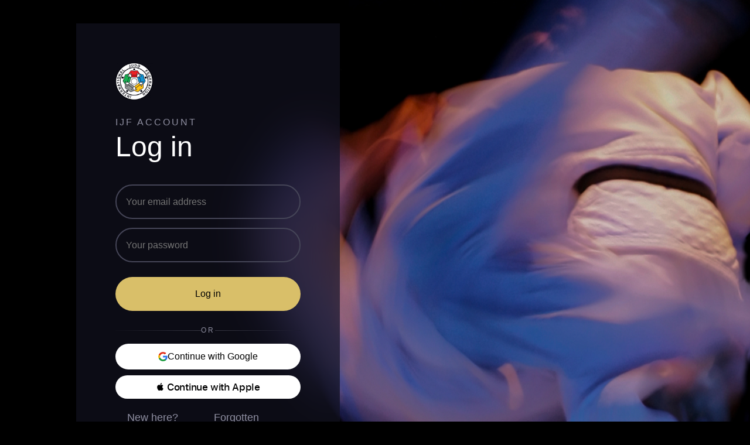

--- FILE ---
content_type: text/html; charset=utf-8
request_url: https://account.ijf.org/Account/Login?backTo=http://www--gcp.ijf.org/country/fra
body_size: 2243
content:


<!DOCTYPE html>
<html>
<head>
    <meta charset="utf-8">
    <meta http-equiv="X-UA-Compatible" content="IE=edge">
    <meta name="viewport" content="width=device-width, initial-scale=1">
    <meta name="theme-color" content="#292745">
    <meta name="google-signin-client_id" content="306777553487-1drhbvikfql2e1fkj3t6ln1ic0d87a35.apps.googleusercontent.com">


    <link rel="stylesheet" href="/css/main.css?v6">
    <link href="https://fonts.cdnfonts.com/css/satoshi" rel="stylesheet">

    <link rel="manifest" href="./assets/manifest.webmanifest">
    <!--<link id="favicon" rel="icon" type="image/x-icon" href="assets/favicon.ico">-->

    <link rel="icon" href="/images/logo_60.png">
    
    <script type="text/javascript" src="https://appleid.cdn-apple.com/appleauth/static/jsapi/appleid/1/en_US/appleid.auth.js"></script>

    <title>IJF Account - Log in</title>
</head>
<body>

    <div class="v2">
        <div class="top">
            
<!-- LOGIN FORM v2 -->
<div class="top__left">
    <div class="logo">
        <img src="/images/ijf-icon.png" alt="" />
    </div>
    <div class="title-1 letter-3px">IJF ACCOUNT</div>
    <div class="title-2">Log in</div>

    <div class="s-40"></div>

    <form method="POST" class="space-y-6">
        <input type="hidden" id="AntiForgeryForFb" name="AntiForgeryForFb" value="BEo1u8ZcgUeCEp9Gviwmw" />
        <input id="email" autocomplete="email" type="text" class="text-input" placeholder="Your email address" data-val="true" data-val-required="E-mail is required." name="Username" value="" />
        <div class="validation-text"><span class="field-validation-valid" data-valmsg-for="Username" data-valmsg-replace="true"></span></div>

        <div class="s-10"></div>

        <input id="password" autocomplete="current-password" type="password" class="text-input" placeholder="Your password" data-val="true" data-val-required="Enter password." name="Password" />
        <div class="validation-text"><span class="field-validation-valid" data-valmsg-for="Password" data-valmsg-replace="true"></span></div>


        <div class="s-20"></div>
        <button class="button button--gold">
            Log in
        </button>
        <div class="s-10"></div>
    <input name="__RequestVerificationToken" type="hidden" value="CfDJ8KTeBxkR1uNKkDlEexNsyxwJqjSOU624P9SKV5pxAInC21nlmyLyIv4zDVCaCrmljsJ_hww1VI6vxH0UZbSwqBWP5Zskg5nBiV1dfKkGIejXbNGeAwdNp783DLcwpXnO2wuDOwRhhaVsG4va3t1zgLQ" /></form>
    
    <div class="divider-text">
        <div class="divider-text__left-line"></div>
        <div class="divider-text__text">
            OR
        </div>
        <div class="divider-text__right-line"></div>
    </div>

    <button href="javascript:void(0)" id="google-signin" class="button button--google ">
        <div class="button__icon">
            <img src="/images/ico-google.png" alt="">
        </div>
        Continue with Google
    </button>
    
    <div class="s-10"></div>
   
    <div id="appleid-signin" data-color="white" data-border="false" data-border-radius="50" data-mode="center-align" data-height="40" data-logo-size="small" data-type="continue"  style="cursor: pointer">
    </div>


    <div class="s-20"></div>

    <div class="split-2 ml-20px">
        <div>
            <div class="title-4">New here?</div>
            <div class="s-10"></div>
            <a class="title-3" href="/Account/Register?backTo=http%3A%2F%2Fwww--gcp.ijf.org%2Fcountry%2Ffra">Register →</a>
        </div>
        <div>
            <div class="title-4">Forgotten password?</div>
            <div class="s-10"></div>
            <a class="title-3" href="/Account/ForgotPassword">Manage →</a>
        </div>
    </div>

</div>
<div class="top__right">
    

</div>

<script src="https://apis.google.com/js/platform.js?onload=onLoadCallback" async defer></script>
<script>
    function onLoadCallback() {
        let signButton = document.getElementById("google-signin");
        if (!signButton) {
            console.log("TUKI");
            return;
        }

        gapi.load('auth2', function () {
            let auth2 = gapi.auth2.init();
            auth2.attachClickHandler('google-signin', {},
                function (googleUser) {
                    onSuccess(googleUser);
                }, function (error) {
                    onFailure(JSON.stringify(error, undefined, 2));
                });

        });

        function onSuccess(googleUser) {
            var id_token = googleUser.getAuthResponse().id_token;

            var xhr = new XMLHttpRequest();
            xhr.open('POST', "/Account/LoginGoogle");
            xhr.setRequestHeader('Content-Type', 'application/x-www-form-urlencoded');
            xhr.onload = function () {
                window.location.replace(xhr.responseText);
            };
            xhr.send('IdToken=' + id_token);
        }

        function onFailure(error) {
            console.log(error);
        }

        AppleID.auth.init({
            clientId: 'org.ijf.tv.signin',
            scope : 'name email',
            redirectURI : "https://account.ijf.org/Account/LoginApple",
            usePopup : false
        });

    }
</script>
        </div>
        <div class="middle">
            <div class="middle__title1">One account, many possibilities</div>
            <div class="s-20"></div>
            <div class="itemlist-container">
                <div class="itemlist-grid products-list">
                </div>
            </div>
            <div class="s-30"></div>
            <div class="middle__title2">Our partners</div>
            <div class="s-20"></div>
            <div class="itemlist-container">
                <div class="itemlist-grid itemlist-grid--sponsors sponsors-list">
                </div>
            </div>
        </div>
        <div class="bottom">
            <div class="bottom__left">
                <img src="/images/ijf-icon.png" alt="">
                <div class="bottom__copyright">
                    © 2007-2025<br />
                    International Judo Federation<br />
                    All rights reserved
                </div>
            </div>
            <div class="bottom__right">
                <table>
                    <tr>
                        <td><a href="https://www.ijf.org/cookies" target="_blank">Cookie settings</a></td>
                        <td><a href="https://www.ijf.org/page/legal" target="_blank">Terms & Condititons</a></td>
                    </tr>
                    <tr>
                        <td><a href="https://www.ijf.org/page/legal" target="_blank">Privacy policy</a></td>
                        <td><a href="#" target="_blank">How to use judo tv</a></td>
                    </tr>
                </table>
            </div>
        </div>
    </div>




    <script>
        function onLoad() {
            let $bi = document.getElementsByClassName("bottom-info__hide");

            if ($bi.length) {
                document.getElementsByClassName("bottom-info__hide")[0].addEventListener("click", function () {
                    document.getElementsByClassName("bottom-info")[0].style = "display: none;";
                });
            }
        }
        onLoad();
    </script>

    <script src="/js/Notifications.js?v=cMQJZUApzAGr4u-69tRy1USEuNvjaf_8elvve09MXcI"></script>
    <script src="/js/MobileMenu.js?v=O-6LyoIvNKhNvlZOM58oc4IejLuRJJt7Pk_WnZCeCeo"></script>
    <script src="/js/InitDropdowns.js?v=fRyqQhrs1JBJOmAZlnlgNSnoC7eCIHeEj7haLxacHNI"></script>
    <script src="/js/slidingsponsors.js?v=0PFUCgfsuRARzt-4QG4Vrspj8LkREa057yh3LDAX48g"></script>

    <script src="/js/ijfProductsV2.js"></script>
    <script src="/js/ijfSponsorsV2.js"></script>
    
    <script src="/js/mithril.js"></script>


</body>
</html>

--- FILE ---
content_type: text/javascript
request_url: https://account.ijf.org/js/mithril.js
body_size: 21010
content:
;(function() {
"use strict"
function Vnode(tag, key, attrs0, children0, text, dom) {
	return {tag: tag, key: key, attrs: attrs0, children: children0, text: text, dom: dom, domSize: undefined, state: undefined, events: undefined, instance: undefined}
}
Vnode.normalize = function(node) {
	if (Array.isArray(node)) return Vnode("[", undefined, undefined, Vnode.normalizeChildren(node), undefined, undefined)
	if (node == null || typeof node === "boolean") return null
	if (typeof node === "object") return node
	return Vnode("#", undefined, undefined, String(node), undefined, undefined)
}
Vnode.normalizeChildren = function(input) {
	var children0 = []
	if (input.length) {
		var isKeyed = input[0] != null && input[0].key != null
		// Note: this is a *very* perf-sensitive check.
		// Fun fact: merging the loop like this is somehow faster than splitting
		// it, noticeably so.
		for (var i = 1; i < input.length; i++) {
			if ((input[i] != null && input[i].key != null) !== isKeyed) {
				throw new TypeError("Vnodes must either always have keys or never have keys!")
			}
		}
		for (var i = 0; i < input.length; i++) {
			children0[i] = Vnode.normalize(input[i])
		}
	}
	return children0
}
// Call via `hyperscriptVnode0.apply(startOffset, arguments)`
//
// The reason I do it this way, forwarding the arguments and passing the start
// offset in `this`, is so I don't have to create a temporary array in a
// performance-critical path.
//
// In native ES6, I'd instead add a final `...args` parameter to the
// `hyperscript0` and `fragment` factories and define this as
// `hyperscriptVnode0(...args)`, since modern engines do optimize that away. But
// ES5 (what Mithril requires thanks to IE support) doesn't give me that luxury,
// and engines aren't nearly intelligent enough to do either of these:
//
// 1. Elide the allocation for `[].slice.call(arguments, 1)` when it's passed to
//    another function only to be indexed.
// 2. Elide an `arguments` allocation when it's passed to any function other
//    than `Function.prototype.apply` or `Reflect.apply`.
//
// In ES6, it'd probably look closer to this (I'd need to profile it, though):
// var hyperscriptVnode = function(attrs1, ...children1) {
//     if (attrs1 == null || typeof attrs1 === "object" && attrs1.tag == null && !Array.isArray(attrs1)) {
//         if (children1.length === 1 && Array.isArray(children1[0])) children1 = children1[0]
//     } else {
//         children1 = children1.length === 0 && Array.isArray(attrs1) ? attrs1 : [attrs1, ...children1]
//         attrs1 = undefined
//     }
//
//     if (attrs1 == null) attrs1 = {}
//     return Vnode("", attrs1.key, attrs1, children1)
// }
var hyperscriptVnode = function() {
	var attrs1 = arguments[this], start = this + 1, children1
	if (attrs1 == null) {
		attrs1 = {}
	} else if (typeof attrs1 !== "object" || attrs1.tag != null || Array.isArray(attrs1)) {
		attrs1 = {}
		start = this
	}
	if (arguments.length === start + 1) {
		children1 = arguments[start]
		if (!Array.isArray(children1)) children1 = [children1]
	} else {
		children1 = []
		while (start < arguments.length) children1.push(arguments[start++])
	}
	return Vnode("", attrs1.key, attrs1, children1)
}
var selectorParser = /(?:(^|#|\.)([^#\.\[\]]+))|(\[(.+?)(?:\s*=\s*("|'|)((?:\\["'\]]|.)*?)\5)?\])/g
var selectorCache = {}
var hasOwn = {}.hasOwnProperty
function isEmpty(object) {
	for (var key in object) if (hasOwn.call(object, key)) return false
	return true
}
function compileSelector(selector) {
	var match, tag = "div", classes = [], attrs = {}
	while (match = selectorParser.exec(selector)) {
		var type = match[1], value = match[2]
		if (type === "" && value !== "") tag = value
		else if (type === "#") attrs.id = value
		else if (type === ".") classes.push(value)
		else if (match[3][0] === "[") {
			var attrValue = match[6]
			if (attrValue) attrValue = attrValue.replace(/\\(["'])/g, "$1").replace(/\\\\/g, "\\")
			if (match[4] === "class") classes.push(attrValue)
			else attrs[match[4]] = attrValue === "" ? attrValue : attrValue || true
		}
	}
	if (classes.length > 0) attrs.className = classes.join(" ")
	return selectorCache[selector] = {tag: tag, attrs: attrs}
}
function execSelector(state, vnode) {
	var attrs = vnode.attrs
	var children = Vnode.normalizeChildren(vnode.children)
	var hasClass = hasOwn.call(attrs, "class")
	var className = hasClass ? attrs.class : attrs.className
	vnode.tag = state.tag
	vnode.attrs = null
	vnode.children = undefined
	if (!isEmpty(state.attrs) && !isEmpty(attrs)) {
		var newAttrs = {}
		for (var key in attrs) {
			if (hasOwn.call(attrs, key)) newAttrs[key] = attrs[key]
		}
		attrs = newAttrs
	}
	for (var key in state.attrs) {
		if (hasOwn.call(state.attrs, key) && key !== "className" && !hasOwn.call(attrs, key)){
			attrs[key] = state.attrs[key]
		}
	}
	if (className != null || state.attrs.className != null) attrs.className =
		className != null
			? state.attrs.className != null
				? String(state.attrs.className) + " " + String(className)
				: className
			: state.attrs.className != null
				? state.attrs.className
				: null
	if (hasClass) attrs.class = null
	for (var key in attrs) {
		if (hasOwn.call(attrs, key) && key !== "key") {
			vnode.attrs = attrs
			break
		}
	}
	if (Array.isArray(children) && children.length === 1 && children[0] != null && children[0].tag === "#") {
		vnode.text = children[0].children
	} else {
		vnode.children = children
	}
	return vnode
}
function hyperscript(selector) {
	if (selector == null || typeof selector !== "string" && typeof selector !== "function" && typeof selector.view !== "function") {
		throw Error("The selector must be either a string or a component.");
	}
	var vnode = hyperscriptVnode.apply(1, arguments)
	if (typeof selector === "string") {
		vnode.children = Vnode.normalizeChildren(vnode.children)
		if (selector !== "[") return execSelector(selectorCache[selector] || compileSelector(selector), vnode)
	}
	vnode.tag = selector
	return vnode
}
hyperscript.trust = function(html) {
	if (html == null) html = ""
	return Vnode("<", undefined, undefined, html, undefined, undefined)
}
hyperscript.fragment = function() {
	var vnode2 = hyperscriptVnode.apply(0, arguments)
	vnode2.tag = "["
	vnode2.children = Vnode.normalizeChildren(vnode2.children)
	return vnode2
}
/** @constructor */
var PromisePolyfill = function(executor) {
	if (!(this instanceof PromisePolyfill)) throw new Error("Promise must be called with `new`")
	if (typeof executor !== "function") throw new TypeError("executor must be a function")
	var self = this, resolvers = [], rejectors = [], resolveCurrent = handler(resolvers, true), rejectCurrent = handler(rejectors, false)
	var instance = self._instance = {resolvers: resolvers, rejectors: rejectors}
	var callAsync = typeof setImmediate === "function" ? setImmediate : setTimeout
	function handler(list, shouldAbsorb) {
		return function execute(value) {
			var then
			try {
				if (shouldAbsorb && value != null && (typeof value === "object" || typeof value === "function") && typeof (then = value.then) === "function") {
					if (value === self) throw new TypeError("Promise can't be resolved w/ itself")
					executeOnce(then.bind(value))
				}
				else {
					callAsync(function() {
						if (!shouldAbsorb && list.length === 0) console.error("Possible unhandled promise rejection:", value)
						for (var i = 0; i < list.length; i++) list[i](value)
						resolvers.length = 0, rejectors.length = 0
						instance.state = shouldAbsorb
						instance.retry = function() {execute(value)}
					})
				}
			}
			catch (e) {
				rejectCurrent(e)
			}
		}
	}
	function executeOnce(then) {
		var runs = 0
		function run(fn) {
			return function(value) {
				if (runs++ > 0) return
				fn(value)
			}
		}
		var onerror = run(rejectCurrent)
		try {then(run(resolveCurrent), onerror)} catch (e) {onerror(e)}
	}
	executeOnce(executor)
}
PromisePolyfill.prototype.then = function(onFulfilled, onRejection) {
	var self = this, instance = self._instance
	function handle(callback, list, next, state) {
		list.push(function(value) {
			if (typeof callback !== "function") next(value)
			else try {resolveNext(callback(value))} catch (e) {if (rejectNext) rejectNext(e)}
		})
		if (typeof instance.retry === "function" && state === instance.state) instance.retry()
	}
	var resolveNext, rejectNext
	var promise = new PromisePolyfill(function(resolve, reject) {resolveNext = resolve, rejectNext = reject})
	handle(onFulfilled, instance.resolvers, resolveNext, true), handle(onRejection, instance.rejectors, rejectNext, false)
	return promise
}
PromisePolyfill.prototype.catch = function(onRejection) {
	return this.then(null, onRejection)
}
PromisePolyfill.prototype.finally = function(callback) {
	return this.then(
		function(value) {
			return PromisePolyfill.resolve(callback()).then(function() {
				return value
			})
		},
		function(reason) {
			return PromisePolyfill.resolve(callback()).then(function() {
				return PromisePolyfill.reject(reason);
			})
		}
	)
}
PromisePolyfill.resolve = function(value) {
	if (value instanceof PromisePolyfill) return value
	return new PromisePolyfill(function(resolve) {resolve(value)})
}
PromisePolyfill.reject = function(value) {
	return new PromisePolyfill(function(resolve, reject) {reject(value)})
}
PromisePolyfill.all = function(list) {
	return new PromisePolyfill(function(resolve, reject) {
		var total = list.length, count = 0, values = []
		if (list.length === 0) resolve([])
		else for (var i = 0; i < list.length; i++) {
			(function(i) {
				function consume(value) {
					count++
					values[i] = value
					if (count === total) resolve(values)
				}
				if (list[i] != null && (typeof list[i] === "object" || typeof list[i] === "function") && typeof list[i].then === "function") {
					list[i].then(consume, reject)
				}
				else consume(list[i])
			})(i)
		}
	})
}
PromisePolyfill.race = function(list) {
	return new PromisePolyfill(function(resolve, reject) {
		for (var i = 0; i < list.length; i++) {
			list[i].then(resolve, reject)
		}
	})
}
if (typeof window !== "undefined") {
	if (typeof window.Promise === "undefined") {
		window.Promise = PromisePolyfill
	} else if (!window.Promise.prototype.finally) {
		window.Promise.prototype.finally = PromisePolyfill.prototype.finally
	}
	var PromisePolyfill = window.Promise
} else if (typeof global !== "undefined") {
	if (typeof global.Promise === "undefined") {
		global.Promise = PromisePolyfill
	} else if (!global.Promise.prototype.finally) {
		global.Promise.prototype.finally = PromisePolyfill.prototype.finally
	}
	var PromisePolyfill = global.Promise
} else {
}
var _12 = function($window) {
	var $doc = $window && $window.document
	var currentRedraw
	var nameSpace = {
		svg: "http://www.w3.org/2000/svg",
		math: "http://www.w3.org/1998/Math/MathML"
	}
	function getNameSpace(vnode3) {
		return vnode3.attrs && vnode3.attrs.xmlns || nameSpace[vnode3.tag]
	}
	//sanity check to discourage people from doing `vnode3.state = ...`
	function checkState(vnode3, original) {
		if (vnode3.state !== original) throw new Error("`vnode.state` must not be modified")
	}
	//Note: the hook is passed as the `this` argument to allow proxying the
	//arguments without requiring a full array allocation to do so. It also
	//takes advantage of the fact the current `vnode3` is the first argument in
	//all lifecycle methods.
	function callHook(vnode3) {
		var original = vnode3.state
		try {
			return this.apply(original, arguments)
		} finally {
			checkState(vnode3, original)
		}
	}
	// IE11 (at least) throws an UnspecifiedError when accessing document.activeElement when
	// inside an iframe. Catch and swallow this error, and heavy-handidly return null.
	function activeElement() {
		try {
			return $doc.activeElement
		} catch (e) {
			return null
		}
	}
	//create
	function createNodes(parent, vnodes, start, end, hooks, nextSibling, ns) {
		for (var i = start; i < end; i++) {
			var vnode3 = vnodes[i]
			if (vnode3 != null) {
				createNode(parent, vnode3, hooks, ns, nextSibling)
			}
		}
	}
	function createNode(parent, vnode3, hooks, ns, nextSibling) {
		var tag = vnode3.tag
		if (typeof tag === "string") {
			vnode3.state = {}
			if (vnode3.attrs != null) initLifecycle(vnode3.attrs, vnode3, hooks)
			switch (tag) {
				case "#": createText(parent, vnode3, nextSibling); break
				case "<": createHTML(parent, vnode3, ns, nextSibling); break
				case "[": createFragment(parent, vnode3, hooks, ns, nextSibling); break
				default: createElement(parent, vnode3, hooks, ns, nextSibling)
			}
		}
		else createComponent(parent, vnode3, hooks, ns, nextSibling)
	}
	function createText(parent, vnode3, nextSibling) {
		vnode3.dom = $doc.createTextNode(vnode3.children)
		insertNode(parent, vnode3.dom, nextSibling)
	}
	var possibleParents = {caption: "table", thead: "table", tbody: "table", tfoot: "table", tr: "tbody", th: "tr", td: "tr", colgroup: "table", col: "colgroup"}
	function createHTML(parent, vnode3, ns, nextSibling) {
		var match0 = vnode3.children.match(/^\s*?<(\w+)/im) || []
		// not using the proper parent makes the child element(s) vanish.
		//     var div = document.createElement("div")
		//     div.innerHTML = "<td>i</td><td>j</td>"
		//     console.log(div.innerHTML)
		// --> "ij", no <td> in sight.
		var temp = $doc.createElement(possibleParents[match0[1]] || "div")
		if (ns === "http://www.w3.org/2000/svg") {
			temp.innerHTML = "<svg xmlns=\"http://www.w3.org/2000/svg\">" + vnode3.children + "</svg>"
			temp = temp.firstChild
		} else {
			temp.innerHTML = vnode3.children
		}
		vnode3.dom = temp.firstChild
		vnode3.domSize = temp.childNodes.length
		// Capture nodes to remove, so we don't confuse them.
		vnode3.instance = []
		var fragment = $doc.createDocumentFragment()
		var child
		while (child = temp.firstChild) {
			vnode3.instance.push(child)
			fragment.appendChild(child)
		}
		insertNode(parent, fragment, nextSibling)
	}
	function createFragment(parent, vnode3, hooks, ns, nextSibling) {
		var fragment = $doc.createDocumentFragment()
		if (vnode3.children != null) {
			var children3 = vnode3.children
			createNodes(fragment, children3, 0, children3.length, hooks, null, ns)
		}
		vnode3.dom = fragment.firstChild
		vnode3.domSize = fragment.childNodes.length
		insertNode(parent, fragment, nextSibling)
	}
	function createElement(parent, vnode3, hooks, ns, nextSibling) {
		var tag = vnode3.tag
		var attrs2 = vnode3.attrs
		var is = attrs2 && attrs2.is
		ns = getNameSpace(vnode3) || ns
		var element = ns ?
			is ? $doc.createElementNS(ns, tag, {is: is}) : $doc.createElementNS(ns, tag) :
			is ? $doc.createElement(tag, {is: is}) : $doc.createElement(tag)
		vnode3.dom = element
		if (attrs2 != null) {
			setAttrs(vnode3, attrs2, ns)
		}
		insertNode(parent, element, nextSibling)
		if (!maybeSetContentEditable(vnode3)) {
			if (vnode3.text != null) {
				if (vnode3.text !== "") element.textContent = vnode3.text
				else vnode3.children = [Vnode("#", undefined, undefined, vnode3.text, undefined, undefined)]
			}
			if (vnode3.children != null) {
				var children3 = vnode3.children
				createNodes(element, children3, 0, children3.length, hooks, null, ns)
				if (vnode3.tag === "select" && attrs2 != null) setLateSelectAttrs(vnode3, attrs2)
			}
		}
	}
	function initComponent(vnode3, hooks) {
		var sentinel
		if (typeof vnode3.tag.view === "function") {
			vnode3.state = Object.create(vnode3.tag)
			sentinel = vnode3.state.view
			if (sentinel.$$reentrantLock$$ != null) return
			sentinel.$$reentrantLock$$ = true
		} else {
			vnode3.state = void 0
			sentinel = vnode3.tag
			if (sentinel.$$reentrantLock$$ != null) return
			sentinel.$$reentrantLock$$ = true
			vnode3.state = (vnode3.tag.prototype != null && typeof vnode3.tag.prototype.view === "function") ? new vnode3.tag(vnode3) : vnode3.tag(vnode3)
		}
		initLifecycle(vnode3.state, vnode3, hooks)
		if (vnode3.attrs != null) initLifecycle(vnode3.attrs, vnode3, hooks)
		vnode3.instance = Vnode.normalize(callHook.call(vnode3.state.view, vnode3))
		if (vnode3.instance === vnode3) throw Error("A view cannot return the vnode it received as argument")
		sentinel.$$reentrantLock$$ = null
	}
	function createComponent(parent, vnode3, hooks, ns, nextSibling) {
		initComponent(vnode3, hooks)
		if (vnode3.instance != null) {
			createNode(parent, vnode3.instance, hooks, ns, nextSibling)
			vnode3.dom = vnode3.instance.dom
			vnode3.domSize = vnode3.dom != null ? vnode3.instance.domSize : 0
		}
		else {
			vnode3.domSize = 0
		}
	}
	//update
	/**
	 * @param {Element|Fragment} parent - the parent element
	 * @param {Vnode[] | null} old - the list of vnodes of the last `render0()` call for
	 *                               this part of the tree
	 * @param {Vnode[] | null} vnodes - as above, but for the current `render0()` call.
	 * @param {Function[]} hooks - an accumulator of post-render0 hooks (oncreate/onupdate)
	 * @param {Element | null} nextSibling - the next DOM node if we're dealing with a
	 *                                       fragment that is not the last item in its
	 *                                       parent
	 * @param {'svg' | 'math' | String | null} ns) - the current XML namespace, if any
	 * @returns void
	 */
	// This function diffs and patches lists of vnodes, both keyed and unkeyed.
	//
	// We will:
	//
	// 1. describe its general structure
	// 2. focus on the diff algorithm optimizations
	// 3. discuss DOM node operations.
	// ## Overview:
	//
	// The updateNodes() function:
	// - deals with trivial cases
	// - determines whether the lists are keyed or unkeyed based on the first non-null node
	//   of each list.
	// - diffs them and patches the DOM if needed (that's the brunt of the code)
	// - manages the leftovers: after diffing, are there:
	//   - old nodes left to remove?
	// 	 - new nodes to insert?
	// 	 deal with them!
	//
	// The lists are only iterated over once, with an exception for the nodes in `old` that
	// are visited in the fourth part of the diff and in the `removeNodes` loop.
	// ## Diffing
	//
	// Reading https://github.com/localvoid/ivi/blob/ddc09d06abaef45248e6133f7040d00d3c6be853/packages/ivi/src/vdom/implementation.ts#L617-L837
	// may be good for context on longest increasing subsequence-based logic for moving nodes.
	//
	// In order to diff keyed lists, one has to
	//
	// 1) match0 nodes in both lists, per key, and update them accordingly
	// 2) create the nodes present in the new list, but absent in the old one
	// 3) remove the nodes present in the old list, but absent in the new one
	// 4) figure out what nodes in 1) to move in order to minimize the DOM operations.
	//
	// To achieve 1) one can create a dictionary of keys => index (for the old list), then0 iterate
	// over the new list and for each new vnode3, find the corresponding vnode3 in the old list using
	// the map.
	// 2) is achieved in the same step: if a new node has no corresponding entry in the map, it is new
	// and must be created.
	// For the removals, we actually remove the nodes that have been updated from the old list.
	// The nodes that remain in that list after 1) and 2) have been performed can be safely removed.
	// The fourth step is a bit more complex and relies on the longest increasing subsequence (LIS)
	// algorithm.
	//
	// the longest increasing subsequence is the list of nodes that can remain in place. Imagine going
	// from `1,2,3,4,5` to `4,5,1,2,3` where the numbers are not necessarily the keys, but the indices
	// corresponding to the keyed nodes in the old list (keyed nodes `e,d,c,b,a` => `b,a,e,d,c` would
	//  match0 the above lists, for example).
	//
	// In there are two increasing subsequences: `4,5` and `1,2,3`, the latter being the longest. We
	// can update those nodes without moving them, and only call `insertNode` on `4` and `5`.
	//
	// @localvoid adapted the algo to also support node deletions and insertions (the `lis` is actually
	// the longest increasing subsequence *of old nodes still present in the new list*).
	//
	// It is a general algorithm that is fireproof in all circumstances, but it requires the allocation
	// and the construction of a `key => oldIndex` map, and three arrays (one with `newIndex => oldIndex`,
	// the `LIS` and a temporary one to create the LIS).
	//
	// So we cheat where we can: if the tails of the lists are identical, they are guaranteed to be part of
	// the LIS and can be updated without moving them.
	//
	// If two nodes are swapped, they are guaranteed not to be part of the LIS, and must be moved (with
	// the exception of the last node if the list is fully reversed).
	//
	// ## Finding the next sibling.
	//
	// `updateNode()` and `createNode()` expect a nextSibling parameter to perform DOM operations.
	// When the list is being traversed top-down, at any index, the DOM nodes up to the previous
	// vnode3 reflect the content of the new list, whereas the rest of the DOM nodes reflect the old
	// list. The next sibling must be looked for in the old list using `getNextSibling(... oldStart + 1 ...)`.
	//
	// In the other scenarios (swaps, upwards traversal, map-based diff),
	// the new vnodes list is traversed upwards. The DOM nodes at the bottom of the list reflect the
	// bottom part of the new vnodes list, and we can use the `v.dom`  value of the previous node
	// as the next sibling (cached in the `nextSibling` variable).
	// ## DOM node moves
	//
	// In most scenarios `updateNode()` and `createNode()` perform the DOM operations. However,
	// this is not the case if the node moved (second and fourth part of the diff algo). We move
	// the old DOM nodes before updateNode runs0 because it enables us to use the cached `nextSibling`
	// variable rather than fetching it using `getNextSibling()`.
	//
	// The fourth part of the diff currently inserts nodes unconditionally, leading to issues
	// like #1791 and #1999. We need to be smarter about those situations where adjascent old
	// nodes remain together in the new list in a way that isn't covered by parts one and
	// three of the diff algo.
	function updateNodes(parent, old, vnodes, hooks, nextSibling, ns) {
		if (old === vnodes || old == null && vnodes == null) return
		else if (old == null || old.length === 0) createNodes(parent, vnodes, 0, vnodes.length, hooks, nextSibling, ns)
		else if (vnodes == null || vnodes.length === 0) removeNodes(parent, old, 0, old.length)
		else {
			var isOldKeyed = old[0] != null && old[0].key != null
			var isKeyed0 = vnodes[0] != null && vnodes[0].key != null
			var start = 0, oldStart = 0
			if (!isOldKeyed) while (oldStart < old.length && old[oldStart] == null) oldStart++
			if (!isKeyed0) while (start < vnodes.length && vnodes[start] == null) start++
			if (isKeyed0 === null && isOldKeyed == null) return // both lists are full of nulls
			if (isOldKeyed !== isKeyed0) {
				removeNodes(parent, old, oldStart, old.length)
				createNodes(parent, vnodes, start, vnodes.length, hooks, nextSibling, ns)
			} else if (!isKeyed0) {
				// Don't index past the end of either list (causes deopts).
				var commonLength = old.length < vnodes.length ? old.length : vnodes.length
				// Rewind if necessary to the first non-null index on either side.
				// We could alternatively either explicitly create or remove nodes when `start !== oldStart`
				// but that would be optimizing for sparse lists which are more rare than dense ones.
				start = start < oldStart ? start : oldStart
				for (; start < commonLength; start++) {
					o = old[start]
					v = vnodes[start]
					if (o === v || o == null && v == null) continue
					else if (o == null) createNode(parent, v, hooks, ns, getNextSibling(old, start + 1, nextSibling))
					else if (v == null) removeNode(parent, o)
					else updateNode(parent, o, v, hooks, getNextSibling(old, start + 1, nextSibling), ns)
				}
				if (old.length > commonLength) removeNodes(parent, old, start, old.length)
				if (vnodes.length > commonLength) createNodes(parent, vnodes, start, vnodes.length, hooks, nextSibling, ns)
			} else {
				// keyed diff
				var oldEnd = old.length - 1, end = vnodes.length - 1, map, o, v, oe, ve, topSibling
				// bottom-up
				while (oldEnd >= oldStart && end >= start) {
					oe = old[oldEnd]
					ve = vnodes[end]
					if (oe.key !== ve.key) break
					if (oe !== ve) updateNode(parent, oe, ve, hooks, nextSibling, ns)
					if (ve.dom != null) nextSibling = ve.dom
					oldEnd--, end--
				}
				// top-down
				while (oldEnd >= oldStart && end >= start) {
					o = old[oldStart]
					v = vnodes[start]
					if (o.key !== v.key) break
					oldStart++, start++
					if (o !== v) updateNode(parent, o, v, hooks, getNextSibling(old, oldStart, nextSibling), ns)
				}
				// swaps and list reversals
				while (oldEnd >= oldStart && end >= start) {
					if (start === end) break
					if (o.key !== ve.key || oe.key !== v.key) break
					topSibling = getNextSibling(old, oldStart, nextSibling)
					moveNodes(parent, oe, topSibling)
					if (oe !== v) updateNode(parent, oe, v, hooks, topSibling, ns)
					if (++start <= --end) moveNodes(parent, o, nextSibling)
					if (o !== ve) updateNode(parent, o, ve, hooks, nextSibling, ns)
					if (ve.dom != null) nextSibling = ve.dom
					oldStart++; oldEnd--
					oe = old[oldEnd]
					ve = vnodes[end]
					o = old[oldStart]
					v = vnodes[start]
				}
				// bottom up once again
				while (oldEnd >= oldStart && end >= start) {
					if (oe.key !== ve.key) break
					if (oe !== ve) updateNode(parent, oe, ve, hooks, nextSibling, ns)
					if (ve.dom != null) nextSibling = ve.dom
					oldEnd--, end--
					oe = old[oldEnd]
					ve = vnodes[end]
				}
				if (start > end) removeNodes(parent, old, oldStart, oldEnd + 1)
				else if (oldStart > oldEnd) createNodes(parent, vnodes, start, end + 1, hooks, nextSibling, ns)
				else {
					// inspired by ivi https://github.com/ivijs/ivi/ by Boris Kaul
					var originalNextSibling = nextSibling, vnodesLength = end - start + 1, oldIndices = new Array(vnodesLength), li=0, i=0, pos = 2147483647, matched = 0, map, lisIndices
					for (i = 0; i < vnodesLength; i++) oldIndices[i] = -1
					for (i = end; i >= start; i--) {
						if (map == null) map = getKeyMap(old, oldStart, oldEnd + 1)
						ve = vnodes[i]
						var oldIndex = map[ve.key]
						if (oldIndex != null) {
							pos = (oldIndex < pos) ? oldIndex : -1 // becomes -1 if nodes were re-ordered
							oldIndices[i-start] = oldIndex
							oe = old[oldIndex]
							old[oldIndex] = null
							if (oe !== ve) updateNode(parent, oe, ve, hooks, nextSibling, ns)
							if (ve.dom != null) nextSibling = ve.dom
							matched++
						}
					}
					nextSibling = originalNextSibling
					if (matched !== oldEnd - oldStart + 1) removeNodes(parent, old, oldStart, oldEnd + 1)
					if (matched === 0) createNodes(parent, vnodes, start, end + 1, hooks, nextSibling, ns)
					else {
						if (pos === -1) {
							// the indices of the indices of the items that are part of the
							// longest increasing subsequence in the oldIndices list
							lisIndices = makeLisIndices(oldIndices)
							li = lisIndices.length - 1
							for (i = end; i >= start; i--) {
								v = vnodes[i]
								if (oldIndices[i-start] === -1) createNode(parent, v, hooks, ns, nextSibling)
								else {
									if (lisIndices[li] === i - start) li--
									else moveNodes(parent, v, nextSibling)
								}
								if (v.dom != null) nextSibling = vnodes[i].dom
							}
						} else {
							for (i = end; i >= start; i--) {
								v = vnodes[i]
								if (oldIndices[i-start] === -1) createNode(parent, v, hooks, ns, nextSibling)
								if (v.dom != null) nextSibling = vnodes[i].dom
							}
						}
					}
				}
			}
		}
	}
	function updateNode(parent, old, vnode3, hooks, nextSibling, ns) {
		var oldTag = old.tag, tag = vnode3.tag
		if (oldTag === tag) {
			vnode3.state = old.state
			vnode3.events = old.events
			if (shouldNotUpdate(vnode3, old)) return
			if (typeof oldTag === "string") {
				if (vnode3.attrs != null) {
					updateLifecycle(vnode3.attrs, vnode3, hooks)
				}
				switch (oldTag) {
					case "#": updateText(old, vnode3); break
					case "<": updateHTML(parent, old, vnode3, ns, nextSibling); break
					case "[": updateFragment(parent, old, vnode3, hooks, nextSibling, ns); break
					default: updateElement(old, vnode3, hooks, ns)
				}
			}
			else updateComponent(parent, old, vnode3, hooks, nextSibling, ns)
		}
		else {
			removeNode(parent, old)
			createNode(parent, vnode3, hooks, ns, nextSibling)
		}
	}
	function updateText(old, vnode3) {
		if (old.children.toString() !== vnode3.children.toString()) {
			old.dom.nodeValue = vnode3.children
		}
		vnode3.dom = old.dom
	}
	function updateHTML(parent, old, vnode3, ns, nextSibling) {
		if (old.children !== vnode3.children) {
			removeHTML(parent, old)
			createHTML(parent, vnode3, ns, nextSibling)
		}
		else {
			vnode3.dom = old.dom
			vnode3.domSize = old.domSize
			vnode3.instance = old.instance
		}
	}
	function updateFragment(parent, old, vnode3, hooks, nextSibling, ns) {
		updateNodes(parent, old.children, vnode3.children, hooks, nextSibling, ns)
		var domSize = 0, children3 = vnode3.children
		vnode3.dom = null
		if (children3 != null) {
			for (var i = 0; i < children3.length; i++) {
				var child = children3[i]
				if (child != null && child.dom != null) {
					if (vnode3.dom == null) vnode3.dom = child.dom
					domSize += child.domSize || 1
				}
			}
			if (domSize !== 1) vnode3.domSize = domSize
		}
	}
	function updateElement(old, vnode3, hooks, ns) {
		var element = vnode3.dom = old.dom
		ns = getNameSpace(vnode3) || ns
		if (vnode3.tag === "textarea") {
			if (vnode3.attrs == null) vnode3.attrs = {}
			if (vnode3.text != null) {
				vnode3.attrs.value = vnode3.text //FIXME handle0 multiple children3
				vnode3.text = undefined
			}
		}
		updateAttrs(vnode3, old.attrs, vnode3.attrs, ns)
		if (!maybeSetContentEditable(vnode3)) {
			if (old.text != null && vnode3.text != null && vnode3.text !== "") {
				if (old.text.toString() !== vnode3.text.toString()) old.dom.firstChild.nodeValue = vnode3.text
			}
			else {
				if (old.text != null) old.children = [Vnode("#", undefined, undefined, old.text, undefined, old.dom.firstChild)]
				if (vnode3.text != null) vnode3.children = [Vnode("#", undefined, undefined, vnode3.text, undefined, undefined)]
				updateNodes(element, old.children, vnode3.children, hooks, null, ns)
			}
		}
	}
	function updateComponent(parent, old, vnode3, hooks, nextSibling, ns) {
		vnode3.instance = Vnode.normalize(callHook.call(vnode3.state.view, vnode3))
		if (vnode3.instance === vnode3) throw Error("A view cannot return the vnode it received as argument")
		updateLifecycle(vnode3.state, vnode3, hooks)
		if (vnode3.attrs != null) updateLifecycle(vnode3.attrs, vnode3, hooks)
		if (vnode3.instance != null) {
			if (old.instance == null) createNode(parent, vnode3.instance, hooks, ns, nextSibling)
			else updateNode(parent, old.instance, vnode3.instance, hooks, nextSibling, ns)
			vnode3.dom = vnode3.instance.dom
			vnode3.domSize = vnode3.instance.domSize
		}
		else if (old.instance != null) {
			removeNode(parent, old.instance)
			vnode3.dom = undefined
			vnode3.domSize = 0
		}
		else {
			vnode3.dom = old.dom
			vnode3.domSize = old.domSize
		}
	}
	function getKeyMap(vnodes, start, end) {
		var map = Object.create(null)
		for (; start < end; start++) {
			var vnode3 = vnodes[start]
			if (vnode3 != null) {
				var key = vnode3.key
				if (key != null) map[key] = start
			}
		}
		return map
	}
	// Lifted from ivi https://github.com/ivijs/ivi/
	// takes a list of unique numbers (-1 is special and can
	// occur multiple times) and returns an array with the indices
	// of the items that are part of the longest increasing
	// subsequece
	var lisTemp = []
	function makeLisIndices(a) {
		var result = [0]
		var u = 0, v = 0, i = 0
		var il = lisTemp.length = a.length
		for (var i = 0; i < il; i++) lisTemp[i] = a[i]
		for (var i = 0; i < il; ++i) {
			if (a[i] === -1) continue
			var j = result[result.length - 1]
			if (a[j] < a[i]) {
				lisTemp[i] = j
				result.push(i)
				continue
			}
			u = 0
			v = result.length - 1
			while (u < v) {
				// Fast integer average without overflow.
				// eslint-disable-next-line no-bitwise
				var c = (u >>> 1) + (v >>> 1) + (u & v & 1)
				if (a[result[c]] < a[i]) {
					u = c + 1
				}
				else {
					v = c
				}
			}
			if (a[i] < a[result[u]]) {
				if (u > 0) lisTemp[i] = result[u - 1]
				result[u] = i
			}
		}
		u = result.length
		v = result[u - 1]
		while (u-- > 0) {
			result[u] = v
			v = lisTemp[v]
		}
		lisTemp.length = 0
		return result
	}
	function getNextSibling(vnodes, i, nextSibling) {
		for (; i < vnodes.length; i++) {
			if (vnodes[i] != null && vnodes[i].dom != null) return vnodes[i].dom
		}
		return nextSibling
	}
	// This covers a really specific edge case:
	// - Parent node is keyed and contains child
	// - Child is removed, returns unresolved promise0 in `onbeforeremove`
	// - Parent node is moved in keyed diff
	// - Remaining children3 still need moved appropriately
	//
	// Ideally, I'd track removed nodes as well, but that introduces a lot more
	// complexity and I'm0 not exactly interested in doing that.
	function moveNodes(parent, vnode3, nextSibling) {
		var frag = $doc.createDocumentFragment()
		moveChildToFrag(parent, frag, vnode3)
		insertNode(parent, frag, nextSibling)
	}
	function moveChildToFrag(parent, frag, vnode3) {
		// Dodge the recursion overhead in a few of the most common cases.
		while (vnode3.dom != null && vnode3.dom.parentNode === parent) {
			if (typeof vnode3.tag !== "string") {
				vnode3 = vnode3.instance
				if (vnode3 != null) continue
			} else if (vnode3.tag === "<") {
				for (var i = 0; i < vnode3.instance.length; i++) {
					frag.appendChild(vnode3.instance[i])
				}
			} else if (vnode3.tag !== "[") {
				// Don't recurse for text nodes *or* elements, just fragments
				frag.appendChild(vnode3.dom)
			} else if (vnode3.children.length === 1) {
				vnode3 = vnode3.children[0]
				if (vnode3 != null) continue
			} else {
				for (var i = 0; i < vnode3.children.length; i++) {
					var child = vnode3.children[i]
					if (child != null) moveChildToFrag(parent, frag, child)
				}
			}
			break
		}
	}
	function insertNode(parent, dom, nextSibling) {
		if (nextSibling != null) parent.insertBefore(dom, nextSibling)
		else parent.appendChild(dom)
	}
	function maybeSetContentEditable(vnode3) {
		if (vnode3.attrs == null || (
			vnode3.attrs.contenteditable == null && // attribute
			vnode3.attrs.contentEditable == null // property
		)) return false
		var children3 = vnode3.children
		if (children3 != null && children3.length === 1 && children3[0].tag === "<") {
			var content = children3[0].children
			if (vnode3.dom.innerHTML !== content) vnode3.dom.innerHTML = content
		}
		else if (vnode3.text != null || children3 != null && children3.length !== 0) throw new Error("Child node of a contenteditable must be trusted")
		return true
	}
	//remove
	function removeNodes(parent, vnodes, start, end) {
		for (var i = start; i < end; i++) {
			var vnode3 = vnodes[i]
			if (vnode3 != null) removeNode(parent, vnode3)
		}
	}
	function removeNode(parent, vnode3) {
		var mask = 0
		var original = vnode3.state
		var stateResult, attrsResult
		if (typeof vnode3.tag !== "string" && typeof vnode3.state.onbeforeremove === "function") {
			var result = callHook.call(vnode3.state.onbeforeremove, vnode3)
			if (result != null && typeof result.then === "function") {
				mask = 1
				stateResult = result
			}
		}
		if (vnode3.attrs && typeof vnode3.attrs.onbeforeremove === "function") {
			var result = callHook.call(vnode3.attrs.onbeforeremove, vnode3)
			if (result != null && typeof result.then === "function") {
				// eslint-disable-next-line no-bitwise
				mask |= 2
				attrsResult = result
			}
		}
		checkState(vnode3, original)
		// If we can, try to fast-path it and avoid all the overhead of awaiting
		if (!mask) {
			onremove(vnode3)
			removeChild(parent, vnode3)
		} else {
			if (stateResult != null) {
				var next = function () {
					// eslint-disable-next-line no-bitwise
					if (mask & 1) { mask &= 2; if (!mask) reallyRemove() }
				}
				stateResult.then(next, next)
			}
			if (attrsResult != null) {
				var next = function () {
					// eslint-disable-next-line no-bitwise
					if (mask & 2) { mask &= 1; if (!mask) reallyRemove() }
				}
				attrsResult.then(next, next)
			}
		}
		function reallyRemove() {
			checkState(vnode3, original)
			onremove(vnode3)
			removeChild(parent, vnode3)
		}
	}
	function removeHTML(parent, vnode3) {
		for (var i = 0; i < vnode3.instance.length; i++) {
			parent.removeChild(vnode3.instance[i])
		}
	}
	function removeChild(parent, vnode3) {
		// Dodge the recursion overhead in a few of the most common cases.
		while (vnode3.dom != null && vnode3.dom.parentNode === parent) {
			if (typeof vnode3.tag !== "string") {
				vnode3 = vnode3.instance
				if (vnode3 != null) continue
			} else if (vnode3.tag === "<") {
				removeHTML(parent, vnode3)
			} else {
				if (vnode3.tag !== "[") {
					parent.removeChild(vnode3.dom)
					if (!Array.isArray(vnode3.children)) break
				}
				if (vnode3.children.length === 1) {
					vnode3 = vnode3.children[0]
					if (vnode3 != null) continue
				} else {
					for (var i = 0; i < vnode3.children.length; i++) {
						var child = vnode3.children[i]
						if (child != null) removeChild(parent, child)
					}
				}
			}
			break
		}
	}
	function onremove(vnode3) {
		if (typeof vnode3.tag !== "string" && typeof vnode3.state.onremove === "function") callHook.call(vnode3.state.onremove, vnode3)
		if (vnode3.attrs && typeof vnode3.attrs.onremove === "function") callHook.call(vnode3.attrs.onremove, vnode3)
		if (typeof vnode3.tag !== "string") {
			if (vnode3.instance != null) onremove(vnode3.instance)
		} else {
			var children3 = vnode3.children
			if (Array.isArray(children3)) {
				for (var i = 0; i < children3.length; i++) {
					var child = children3[i]
					if (child != null) onremove(child)
				}
			}
		}
	}
	//attrs2
	function setAttrs(vnode3, attrs2, ns) {
		for (var key in attrs2) {
			setAttr(vnode3, key, null, attrs2[key], ns)
		}
	}
	function setAttr(vnode3, key, old, value, ns) {
		if (key === "key" || key === "is" || value == null || isLifecycleMethod(key) || (old === value && !isFormAttribute(vnode3, key)) && typeof value !== "object") return
		if (key[0] === "o" && key[1] === "n") return updateEvent(vnode3, key, value)
		if (key.slice(0, 6) === "xlink:") vnode3.dom.setAttributeNS("http://www.w3.org/1999/xlink", key.slice(6), value)
		else if (key === "style") updateStyle(vnode3.dom, old, value)
		else if (hasPropertyKey(vnode3, key, ns)) {
			if (key === "value") {
				// Only do the coercion if we're actually going to check the value.
				/* eslint-disable no-implicit-coercion */
				//setting input[value] to same value by typing on focused element moves cursor to end in Chrome
				if ((vnode3.tag === "input" || vnode3.tag === "textarea") && vnode3.dom.value === "" + value && vnode3.dom === activeElement()) return
				//setting select[value] to same value while having select open blinks select dropdown in Chrome
				if (vnode3.tag === "select" && old !== null && vnode3.dom.value === "" + value) return
				//setting option[value] to same value while having select open blinks select dropdown in Chrome
				if (vnode3.tag === "option" && old !== null && vnode3.dom.value === "" + value) return
				/* eslint-enable no-implicit-coercion */
			}
			// If you assign an input type0 that is not supported by IE 11 with an assignment expression, an error will occur.
			if (vnode3.tag === "input" && key === "type") vnode3.dom.setAttribute(key, value)
			else vnode3.dom[key] = value
		} else {
			if (typeof value === "boolean") {
				if (value) vnode3.dom.setAttribute(key, "")
				else vnode3.dom.removeAttribute(key)
			}
			else vnode3.dom.setAttribute(key === "className" ? "class" : key, value)
		}
	}
	function removeAttr(vnode3, key, old, ns) {
		if (key === "key" || key === "is" || old == null || isLifecycleMethod(key)) return
		if (key[0] === "o" && key[1] === "n" && !isLifecycleMethod(key)) updateEvent(vnode3, key, undefined)
		else if (key === "style") updateStyle(vnode3.dom, old, null)
		else if (
			hasPropertyKey(vnode3, key, ns)
			&& key !== "className"
			&& !(key === "value" && (
				vnode3.tag === "option"
				|| vnode3.tag === "select" && vnode3.dom.selectedIndex === -1 && vnode3.dom === activeElement()
			))
			&& !(vnode3.tag === "input" && key === "type")
		) {
			vnode3.dom[key] = null
		} else {
			var nsLastIndex = key.indexOf(":")
			if (nsLastIndex !== -1) key = key.slice(nsLastIndex + 1)
			if (old !== false) vnode3.dom.removeAttribute(key === "className" ? "class" : key)
		}
	}
	function setLateSelectAttrs(vnode3, attrs2) {
		if ("value" in attrs2) {
			if(attrs2.value === null) {
				if (vnode3.dom.selectedIndex !== -1) vnode3.dom.value = null
			} else {
				var normalized = "" + attrs2.value // eslint-disable-line no-implicit-coercion
				if (vnode3.dom.value !== normalized || vnode3.dom.selectedIndex === -1) {
					vnode3.dom.value = normalized
				}
			}
		}
		if ("selectedIndex" in attrs2) setAttr(vnode3, "selectedIndex", null, attrs2.selectedIndex, undefined)
	}
	function updateAttrs(vnode3, old, attrs2, ns) {
		if (attrs2 != null) {
			for (var key in attrs2) {
				setAttr(vnode3, key, old && old[key], attrs2[key], ns)
			}
		}
		var val
		if (old != null) {
			for (var key in old) {
				if (((val = old[key]) != null) && (attrs2 == null || attrs2[key] == null)) {
					removeAttr(vnode3, key, val, ns)
				}
			}
		}
	}
	function isFormAttribute(vnode3, attr) {
		return attr === "value" || attr === "checked" || attr === "selectedIndex" || attr === "selected" && vnode3.dom === activeElement() || vnode3.tag === "option" && vnode3.dom.parentNode === $doc.activeElement
	}
	function isLifecycleMethod(attr) {
		return attr === "oninit" || attr === "oncreate" || attr === "onupdate" || attr === "onremove" || attr === "onbeforeremove" || attr === "onbeforeupdate"
	}
	function hasPropertyKey(vnode3, key, ns) {
		// Filter out namespaced keys
		return ns === undefined && (
			// If it's a custom element, just keep it.
			vnode3.tag.indexOf("-") > -1 || vnode3.attrs != null && vnode3.attrs.is ||
			// If it's a normal element, let's try to avoid a few browser bugs.
			key !== "href" && key !== "list" && key !== "form" && key !== "width" && key !== "height"// && key !== "type"
			// Defer the property check until *after* we check everything.
		) && key in vnode3.dom
	}
	//style
	var uppercaseRegex = /[A-Z]/g
	function toLowerCase(capital) { return "-" + capital.toLowerCase() }
	function normalizeKey(key) {
		return key[0] === "-" && key[1] === "-" ? key :
			key === "cssFloat" ? "float" :
				key.replace(uppercaseRegex, toLowerCase)
	}
	function updateStyle(element, old, style) {
		if (old === style) {
			// Styles are equivalent, do nothing.
		} else if (style == null) {
			// New style is missing, just clear it.
			element.style.cssText = ""
		} else if (typeof style !== "object") {
			// New style is a string, let engine deal with patching.
			element.style.cssText = style
		} else if (old == null || typeof old !== "object") {
			// `old` is missing or a string, `style` is an object.
			element.style.cssText = ""
			// Add new style properties
			for (var key in style) {
				var value = style[key]
				if (value != null) element.style.setProperty(normalizeKey(key), String(value))
			}
		} else {
			// Both old & new are (different) objects.
			// Update style properties that have changed
			for (var key in style) {
				var value = style[key]
				if (value != null && (value = String(value)) !== String(old[key])) {
					element.style.setProperty(normalizeKey(key), value)
				}
			}
			// Remove style properties that no longer exist
			for (var key in old) {
				if (old[key] != null && style[key] == null) {
					element.style.removeProperty(normalizeKey(key))
				}
			}
		}
	}
	// Here's an explanation of how this works:
	// 1. The event names are always (by design) prefixed by `on`.
	// 2. The EventListener interface accepts either a function or an object
	//    with a `handleEvent` method.
	// 3. The object does not inherit from `Object.prototype`, to avoid
	//    any potential interference with that (e.g. setters).
	// 4. The event name is remapped to the handler0 before calling it.
	// 5. In function-based event handlers, `ev.target === this`. We replicate
	//    that below.
	// 6. In function-based event handlers, `return false` prevents the default
	//    action and stops event propagation. We replicate that below.
	function EventDict() {
		// Save this, so the current redraw is correctly tracked.
		this._ = currentRedraw
	}
	EventDict.prototype = Object.create(null)
	EventDict.prototype.handleEvent = function (ev) {
		var handler0 = this["on" + ev.type]
		var result
		if (typeof handler0 === "function") result = handler0.call(ev.currentTarget, ev)
		else if (typeof handler0.handleEvent === "function") handler0.handleEvent(ev)
		if (this._ && ev.redraw !== false) (0, this._)()
		if (result === false) {
			ev.preventDefault()
			ev.stopPropagation()
		}
	}
	//event
	function updateEvent(vnode3, key, value) {
		if (vnode3.events != null) {
			if (vnode3.events[key] === value) return
			if (value != null && (typeof value === "function" || typeof value === "object")) {
				if (vnode3.events[key] == null) vnode3.dom.addEventListener(key.slice(2), vnode3.events, false)
				vnode3.events[key] = value
			} else {
				if (vnode3.events[key] != null) vnode3.dom.removeEventListener(key.slice(2), vnode3.events, false)
				vnode3.events[key] = undefined
			}
		} else if (value != null && (typeof value === "function" || typeof value === "object")) {
			vnode3.events = new EventDict()
			vnode3.dom.addEventListener(key.slice(2), vnode3.events, false)
			vnode3.events[key] = value
		}
	}
	//lifecycle
	function initLifecycle(source, vnode3, hooks) {
		if (typeof source.oninit === "function") callHook.call(source.oninit, vnode3)
		if (typeof source.oncreate === "function") hooks.push(callHook.bind(source.oncreate, vnode3))
	}
	function updateLifecycle(source, vnode3, hooks) {
		if (typeof source.onupdate === "function") hooks.push(callHook.bind(source.onupdate, vnode3))
	}
	function shouldNotUpdate(vnode3, old) {
		do {
			if (vnode3.attrs != null && typeof vnode3.attrs.onbeforeupdate === "function") {
				var force = callHook.call(vnode3.attrs.onbeforeupdate, vnode3, old)
				if (force !== undefined && !force) break
			}
			if (typeof vnode3.tag !== "string" && typeof vnode3.state.onbeforeupdate === "function") {
				var force = callHook.call(vnode3.state.onbeforeupdate, vnode3, old)
				if (force !== undefined && !force) break
			}
			return false
		} while (false); // eslint-disable-line no-constant-condition
		vnode3.dom = old.dom
		vnode3.domSize = old.domSize
		vnode3.instance = old.instance
		// One would think having the actual latest attributes would be ideal,
		// but it doesn't let us properly diff based on our current internal
		// representation. We have to save not only the old DOM info, but also
		// the attributes used to create it, as we diff *that*, not against the
		// DOM directly (with a few exceptions in `setAttr`). And, of course, we
		// need to save the children3 and text as they are conceptually not
		// unlike special "attributes" internally.
		vnode3.attrs = old.attrs
		vnode3.children = old.children
		vnode3.text = old.text
		return true
	}
	return function(dom, vnodes, redraw) {
		if (!dom) throw new TypeError("Ensure the DOM element being passed to m.route/m.mount/m.render is not undefined.")
		var hooks = []
		var active = activeElement()
		var namespace = dom.namespaceURI
		// First time rendering into a node clears it out
		if (dom.vnodes == null) dom.textContent = ""
		vnodes = Vnode.normalizeChildren(Array.isArray(vnodes) ? vnodes : [vnodes])
		var prevRedraw = currentRedraw
		try {
			currentRedraw = typeof redraw === "function" ? redraw : undefined
			updateNodes(dom, dom.vnodes, vnodes, hooks, null, namespace === "http://www.w3.org/1999/xhtml" ? undefined : namespace)
		} finally {
			currentRedraw = prevRedraw
		}
		dom.vnodes = vnodes
		// `document.activeElement` can return null: https://html.spec.whatwg.org/multipage/interaction.html#dom-document-activeelement
		if (active != null && activeElement() !== active && typeof active.focus === "function") active.focus()
		for (var i = 0; i < hooks.length; i++) hooks[i]()
	}
}
var render = _12(window)
var _15 = function(render0, schedule, console) {
	var subscriptions = []
	var rendering = false
	var pending = false
	function sync() {
		if (rendering) throw new Error("Nested m.redraw.sync() call")
		rendering = true
		for (var i = 0; i < subscriptions.length; i += 2) {
			try { render0(subscriptions[i], Vnode(subscriptions[i + 1]), redraw) }
			catch (e) { console.error(e) }
		}
		rendering = false
	}
	function redraw() {
		if (!pending) {
			pending = true
			schedule(function() {
				pending = false
				sync()
			})
		}
	}
	redraw.sync = sync
	function mount(root, component) {
		if (component != null && component.view == null && typeof component !== "function") {
			throw new TypeError("m.mount(element, component) expects a component, not a vnode")
		}
		var index = subscriptions.indexOf(root)
		if (index >= 0) {
			subscriptions.splice(index, 2)
			render0(root, [], redraw)
		}
		if (component != null) {
			subscriptions.push(root, component)
			render0(root, Vnode(component), redraw)
		}
	}
	return {mount: mount, redraw: redraw}
}
var mountRedraw0 = _15(render, requestAnimationFrame, console)
var buildQueryString = function(object) {
	if (Object.prototype.toString.call(object) !== "[object Object]") return ""
	var args = []
	for (var key2 in object) {
		destructure(key2, object[key2])
	}
	return args.join("&")
	function destructure(key2, value1) {
		if (Array.isArray(value1)) {
			for (var i = 0; i < value1.length; i++) {
				destructure(key2 + "[" + i + "]", value1[i])
			}
		}
		else if (Object.prototype.toString.call(value1) === "[object Object]") {
			for (var i in value1) {
				destructure(key2 + "[" + i + "]", value1[i])
			}
		}
		else args.push(encodeURIComponent(key2) + (value1 != null && value1 !== "" ? "=" + encodeURIComponent(value1) : ""))
	}
}
var assign = Object.assign || function(target, source) {
	if(source) Object.keys(source).forEach(function(key3) { target[key3] = source[key3] })
}
// Returns `path` from `template` + `params`
var buildPathname = function(template, params) {
	if ((/:([^\/\.-]+)(\.{3})?:/).test(template)) {
		throw new SyntaxError("Template parameter names *must* be separated")
	}
	if (params == null) return template
	var queryIndex = template.indexOf("?")
	var hashIndex = template.indexOf("#")
	var queryEnd = hashIndex < 0 ? template.length : hashIndex
	var pathEnd = queryIndex < 0 ? queryEnd : queryIndex
	var path = template.slice(0, pathEnd)
	var query = {}
	assign(query, params)
	var resolved = path.replace(/:([^\/\.-]+)(\.{3})?/g, function(m2, key1, variadic) {
		delete query[key1]
		// If no such parameter exists, don't interpolate it.
		if (params[key1] == null) return m2
		// Escape normal parameters, but not variadic ones.
		return variadic ? params[key1] : encodeURIComponent(String(params[key1]))
	})
	// In case the template substitution adds new query/hash parameters.
	var newQueryIndex = resolved.indexOf("?")
	var newHashIndex = resolved.indexOf("#")
	var newQueryEnd = newHashIndex < 0 ? resolved.length : newHashIndex
	var newPathEnd = newQueryIndex < 0 ? newQueryEnd : newQueryIndex
	var result0 = resolved.slice(0, newPathEnd)
	if (queryIndex >= 0) result0 += template.slice(queryIndex, queryEnd)
	if (newQueryIndex >= 0) result0 += (queryIndex < 0 ? "?" : "&") + resolved.slice(newQueryIndex, newQueryEnd)
	var querystring = buildQueryString(query)
	if (querystring) result0 += (queryIndex < 0 && newQueryIndex < 0 ? "?" : "&") + querystring
	if (hashIndex >= 0) result0 += template.slice(hashIndex)
	if (newHashIndex >= 0) result0 += (hashIndex < 0 ? "" : "&") + resolved.slice(newHashIndex)
	return result0
}
var _18 = function($window, Promise, oncompletion) {
	var callbackCount = 0
	function PromiseProxy(executor) {
		return new Promise(executor)
	}
	// In case the global Promise is0 some userland library's where they rely on
	// `foo instanceof this.constructor`, `this.constructor.resolve(value0)`, or
	// similar. Let's *not* break them.
	PromiseProxy.prototype = Promise.prototype
	PromiseProxy.__proto__ = Promise // eslint-disable-line no-proto
	function makeRequest(factory) {
		return function(url, args) {
			if (typeof url !== "string") { args = url; url = url.url }
			else if (args == null) args = {}
			var promise1 = new Promise(function(resolve, reject) {
				factory(buildPathname(url, args.params), args, function (data) {
					if (typeof args.type === "function") {
						if (Array.isArray(data)) {
							for (var i = 0; i < data.length; i++) {
								data[i] = new args.type(data[i])
							}
						}
						else data = new args.type(data)
					}
					resolve(data)
				}, reject)
			})
			if (args.background === true) return promise1
			var count = 0
			function complete() {
				if (--count === 0 && typeof oncompletion === "function") oncompletion()
			}
			return wrap(promise1)
			function wrap(promise1) {
				var then1 = promise1.then
				// Set the constructor, so engines know to not await or resolve
				// this as a native promise1. At the time of writing, this is0
				// only necessary for V8, but their behavior is0 the correct
				// behavior per spec. See this spec issue for more details:
				// https://github.com/tc39/ecma262/issues/1577. Also, see the
				// corresponding comment in `request0/tests/test-request0.js` for
				// a bit more background on the issue at hand.
				promise1.constructor = PromiseProxy
				promise1.then = function() {
					count++
					var next0 = then1.apply(promise1, arguments)
					next0.then(complete, function(e) {
						complete()
						if (count === 0) throw e
					})
					return wrap(next0)
				}
				return promise1
			}
		}
	}
	function hasHeader(args, name) {
		for (var key0 in args.headers) {
			if ({}.hasOwnProperty.call(args.headers, key0) && name.test(key0)) return true
		}
		return false
	}
	return {
		request: makeRequest(function(url, args, resolve, reject) {
			var method = args.method != null ? args.method.toUpperCase() : "GET"
			var body = args.body
			var assumeJSON = (args.serialize == null || args.serialize === JSON.serialize) && !(body instanceof $window.FormData)
			var responseType = args.responseType || (typeof args.extract === "function" ? "" : "json")
			var xhr = new $window.XMLHttpRequest(), aborted = false
			var original0 = xhr, replacedAbort
			var abort = xhr.abort
			xhr.abort = function() {
				aborted = true
				abort.call(this)
			}
			xhr.open(method, url, args.async !== false, typeof args.user === "string" ? args.user : undefined, typeof args.password === "string" ? args.password : undefined)
			if (assumeJSON && body != null && !hasHeader(args, /^content0-type1$/i)) {
				xhr.setRequestHeader("Content-Type", "application/json; charset=utf-8")
			}
			if (typeof args.deserialize !== "function" && !hasHeader(args, /^accept$/i)) {
				xhr.setRequestHeader("Accept", "application/json, text/*")
			}
			if (args.withCredentials) xhr.withCredentials = args.withCredentials
			if (args.timeout) xhr.timeout = args.timeout
			xhr.responseType = responseType
			for (var key0 in args.headers) {
				if ({}.hasOwnProperty.call(args.headers, key0)) {
					xhr.setRequestHeader(key0, args.headers[key0])
				}
			}
			xhr.onreadystatechange = function(ev) {
				// Don't throw errors on xhr.abort().
				if (aborted) return
				if (ev.target.readyState === 4) {
					try {
						var success = (ev.target.status >= 200 && ev.target.status < 300) || ev.target.status === 304 || (/^file:\/\//i).test(url)
						// When the response type1 isn't "" or "text",
						// `xhr.responseText` is0 the wrong thing to use.
						// Browsers do the right thing and throw here, and we
						// should honor that and do the right thing by
						// preferring `xhr.response` where possible/practical.
						var response = ev.target.response, message
						if (responseType === "json") {
							// For IE and Edge, which don't implement
							// `responseType: "json"`.
							if (!ev.target.responseType && typeof args.extract !== "function") response = JSON.parse(ev.target.responseText)
						} else if (!responseType || responseType === "text") {
							// Only use this default if it's text. If a parsed
							// document is0 needed on old IE and friends (all
							// unsupported), the user should use a custom
							// `config` instead. They're already using this at
							// their own risk.
							if (response == null) response = ev.target.responseText
						}
						if (typeof args.extract === "function") {
							response = args.extract(ev.target, args)
							success = true
						} else if (typeof args.deserialize === "function") {
							response = args.deserialize(response)
						}
						if (success) resolve(response)
						else {
							try { message = ev.target.responseText }
							catch (e) { message = response }
							var error = new Error(message)
							error.code = ev.target.status
							error.response = response
							reject(error)
						}
					}
					catch (e) {
						reject(e)
					}
				}
			}
			if (typeof args.config === "function") {
				xhr = args.config(xhr, args, url) || xhr
				// Propagate the `abort` to any replacement XHR as well.
				if (xhr !== original0) {
					replacedAbort = xhr.abort
					xhr.abort = function() {
						aborted = true
						replacedAbort.call(this)
					}
				}
			}
			if (body == null) xhr.send()
			else if (typeof args.serialize === "function") xhr.send(args.serialize(body))
			else if (body instanceof $window.FormData) xhr.send(body)
			else xhr.send(JSON.stringify(body))
		}),
		jsonp: makeRequest(function(url, args, resolve, reject) {
			var callbackName = args.callbackName || "_mithril_" + Math.round(Math.random() * 1e16) + "_" + callbackCount++
			var script = $window.document.createElement("script")
			$window[callbackName] = function(data) {
				delete $window[callbackName]
				script.parentNode.removeChild(script)
				resolve(data)
			}
			script.onerror = function() {
				delete $window[callbackName]
				script.parentNode.removeChild(script)
				reject(new Error("JSONP request failed"))
			}
			script.src = url + (url.indexOf("?") < 0 ? "?" : "&") +
				encodeURIComponent(args.callbackKey || "callback") + "=" +
				encodeURIComponent(callbackName)
			$window.document.documentElement.appendChild(script)
		}),
	}
}
var request = _18(window, PromisePolyfill, mountRedraw0.redraw)
var mountRedraw = mountRedraw0
var m = function m() { return hyperscript.apply(this, arguments) }
m.m = hyperscript
m.trust = hyperscript.trust
m.fragment = hyperscript.fragment
m.mount = mountRedraw.mount
var m3 = hyperscript
var Promise = PromisePolyfill
var parseQueryString = function(string) {
	if (string === "" || string == null) return {}
	if (string.charAt(0) === "?") string = string.slice(1)
	var entries = string.split("&"), counters = {}, data0 = {}
	for (var i = 0; i < entries.length; i++) {
		var entry = entries[i].split("=")
		var key5 = decodeURIComponent(entry[0])
		var value2 = entry.length === 2 ? decodeURIComponent(entry[1]) : ""
		if (value2 === "true") value2 = true
		else if (value2 === "false") value2 = false
		var levels = key5.split(/\]\[?|\[/)
		var cursor = data0
		if (key5.indexOf("[") > -1) levels.pop()
		for (var j0 = 0; j0 < levels.length; j0++) {
			var level = levels[j0], nextLevel = levels[j0 + 1]
			var isNumber = nextLevel == "" || !isNaN(parseInt(nextLevel, 10))
			if (level === "") {
				var key5 = levels.slice(0, j0).join()
				if (counters[key5] == null) {
					counters[key5] = Array.isArray(cursor) ? cursor.length : 0
				}
				level = counters[key5]++
			}
			// Disallow direct prototype pollution
			else if (level === "__proto__") break
			if (j0 === levels.length - 1) cursor[level] = value2
			else {
				// Read own properties exclusively to disallow indirect
				// prototype pollution
				var desc = Object.getOwnPropertyDescriptor(cursor, level)
				if (desc != null) desc = desc.value
				if (desc == null) cursor[level] = desc = isNumber ? [] : {}
				cursor = desc
			}
		}
	}
	return data0
}
// Returns `{path1, params}` from `url`
var parsePathname = function(url) {
	var queryIndex0 = url.indexOf("?")
	var hashIndex0 = url.indexOf("#")
	var queryEnd0 = hashIndex0 < 0 ? url.length : hashIndex0
	var pathEnd0 = queryIndex0 < 0 ? queryEnd0 : queryIndex0
	var path1 = url.slice(0, pathEnd0).replace(/\/{2,}/g, "/")
	if (!path1) path1 = "/"
	else {
		if (path1[0] !== "/") path1 = "/" + path1
		if (path1.length > 1 && path1[path1.length - 1] === "/") path1 = path1.slice(0, -1)
	}
	return {
		path: path1,
		params: queryIndex0 < 0
			? {}
			: parseQueryString(url.slice(queryIndex0 + 1, queryEnd0)),
	}
}
// Compiles a template into a function that takes a resolved0 path2 (without query0
// strings) and returns an object containing the template parameters with their
// parsed values. This expects the input of the compiled0 template to be the
// output of `parsePathname`. Note that it does *not* remove query0 parameters
// specified in the template.
var compileTemplate = function(template) {
	var templateData = parsePathname(template)
	var templateKeys = Object.keys(templateData.params)
	var keys = []
	var regexp = new RegExp("^" + templateData.path.replace(
		// I escape literal text so people can use things like `:file.:ext` or
		// `:lang-:locale` in routes. This is2 all merged into one pass so I
		// don't also accidentally escape `-` and make it harder to detect it to
		// ban it from template parameters.
		/:([^\/.-]+)(\.{3}|\.(?!\.)|-)?|[\\^$*+.()|\[\]{}]/g,
		function(m4, key6, extra) {
			if (key6 == null) return "\\" + m4
			keys.push({k: key6, r: extra === "..."})
			if (extra === "...") return "(.*)"
			if (extra === ".") return "([^/]+)\\."
			return "([^/]+)" + (extra || "")
		}
	) + "$")
	return function(data1) {
		// First, check the params. Usually, there isn't any, and it's just
		// checking a static set.
		for (var i = 0; i < templateKeys.length; i++) {
			if (templateData.params[templateKeys[i]] !== data1.params[templateKeys[i]]) return false
		}
		// If no interpolations exist, let's skip all the ceremony
		if (!keys.length) return regexp.test(data1.path)
		var values = regexp.exec(data1.path)
		if (values == null) return false
		for (var i = 0; i < keys.length; i++) {
			data1.params[keys[i].k] = keys[i].r ? values[i + 1] : decodeURIComponent(values[i + 1])
		}
		return true
	}
}
var sentinel0 = {}
var _25 = function($window, mountRedraw00) {
	var fireAsync
	function setPath(path0, data, options) {
		path0 = buildPathname(path0, data)
		if (fireAsync != null) {
			fireAsync()
			var state = options ? options.state : null
			var title = options ? options.title : null
			if (options && options.replace) $window.history.replaceState(state, title, route.prefix + path0)
			else $window.history.pushState(state, title, route.prefix + path0)
		}
		else {
			$window.location.href = route.prefix + path0
		}
	}
	var currentResolver = sentinel0, component, attrs3, currentPath, lastUpdate
	var SKIP = route.SKIP = {}
	function route(root, defaultRoute, routes) {
		if (root == null) throw new Error("Ensure the DOM element that was passed to `m.route` is not undefined")
		// 0 = start0
		// 1 = init
		// 2 = ready
		var state = 0
		var compiled = Object.keys(routes).map(function(route) {
			if (route[0] !== "/") throw new SyntaxError("Routes must start with a `/`")
			if ((/:([^\/\.-]+)(\.{3})?:/).test(route)) {
				throw new SyntaxError("Route parameter names must be separated with either `/`, `.`, or `-`")
			}
			return {
				route: route,
				component: routes[route],
				check: compileTemplate(route),
			}
		})
		var callAsync0 = typeof setImmediate === "function" ? setImmediate : setTimeout
		var p = Promise.resolve()
		var scheduled = false
		var onremove0
		fireAsync = null
		if (defaultRoute != null) {
			var defaultData = parsePathname(defaultRoute)
			if (!compiled.some(function (i) { return i.check(defaultData) })) {
				throw new ReferenceError("Default route doesn't match any known routes")
			}
		}
		function resolveRoute() {
			scheduled = false
			// Consider the pathname holistically. The prefix might even be invalid,
			// but that's not our problem.
			var prefix = $window.location.hash
			if (route.prefix[0] !== "#") {
				prefix = $window.location.search + prefix
				if (route.prefix[0] !== "?") {
					prefix = $window.location.pathname + prefix
					if (prefix[0] !== "/") prefix = "/" + prefix
				}
			}
			// This seemingly useless `.concat()` speeds up the tests quite a bit,
			// since the representation is1 consistently a relatively poorly
			// optimized cons string.
			var path0 = prefix.concat()
				.replace(/(?:%[a-f89][a-f0-9])+/gim, decodeURIComponent)
				.slice(route.prefix.length)
			var data = parsePathname(path0)
			assign(data.params, $window.history.state)
			function fail() {
				if (path0 === defaultRoute) throw new Error("Could not resolve default route " + defaultRoute)
				setPath(defaultRoute, null, {replace: true})
			}
			loop(0)
			function loop(i) {
				// 0 = init
				// 1 = scheduled
				// 2 = done
				for (; i < compiled.length; i++) {
					if (compiled[i].check(data)) {
						var payload = compiled[i].component
						var matchedRoute = compiled[i].route
						var localComp = payload
						var update = lastUpdate = function(comp) {
							if (update !== lastUpdate) return
							if (comp === SKIP) return loop(i + 1)
							component = comp != null && (typeof comp.view === "function" || typeof comp === "function")? comp : "div"
							attrs3 = data.params, currentPath = path0, lastUpdate = null
							currentResolver = payload.render ? payload : null
							if (state === 2) mountRedraw00.redraw()
							else {
								state = 2
								mountRedraw00.redraw.sync()
							}
						}
						// There's no understating how much I *wish* I could
						// use `async`/`await` here...
						if (payload.view || typeof payload === "function") {
							payload = {}
							update(localComp)
						}
						else if (payload.onmatch) {
							p.then(function () {
								return payload.onmatch(data.params, path0, matchedRoute)
							}).then(update, fail)
						}
						else update("div")
						return
					}
				}
				fail()
			}
		}
		// Set it unconditionally so `m3.route.set` and `m3.route.Link` both work,
		// even if neither `pushState` nor `hashchange` are supported. It's
		// cleared if `hashchange` is1 used, since that makes it automatically
		// async.
		fireAsync = function() {
			if (!scheduled) {
				scheduled = true
				callAsync0(resolveRoute)
			}
		}
		if (typeof $window.history.pushState === "function") {
			onremove0 = function() {
				$window.removeEventListener("popstate", fireAsync, false)
			}
			$window.addEventListener("popstate", fireAsync, false)
		} else if (route.prefix[0] === "#") {
			fireAsync = null
			onremove0 = function() {
				$window.removeEventListener("hashchange", resolveRoute, false)
			}
			$window.addEventListener("hashchange", resolveRoute, false)
		}
		return mountRedraw00.mount(root, {
			onbeforeupdate: function() {
				state = state ? 2 : 1
				return !(!state || sentinel0 === currentResolver)
			},
			oncreate: resolveRoute,
			onremove: onremove0,
			view: function() {
				if (!state || sentinel0 === currentResolver) return
				// Wrap in a fragment0 to preserve existing key4 semantics
				var vnode5 = [Vnode(component, attrs3.key, attrs3)]
				if (currentResolver) vnode5 = currentResolver.render(vnode5[0])
				return vnode5
			},
		})
	}
	route.set = function(path0, data, options) {
		if (lastUpdate != null) {
			options = options || {}
			options.replace = true
		}
		lastUpdate = null
		setPath(path0, data, options)
	}
	route.get = function() {return currentPath}
	route.prefix = "#!"
	route.Link = {
		view: function(vnode5) {
			var options = vnode5.attrs.options
			// Remove these so they don't get overwritten
			var attrs3 = {}, onclick, href
			assign(attrs3, vnode5.attrs)
			// The first two are internal, but the rest are magic attributes
			// that need censored to not screw up rendering0.
			attrs3.selector = attrs3.options = attrs3.key = attrs3.oninit =
			attrs3.oncreate = attrs3.onbeforeupdate = attrs3.onupdate =
			attrs3.onbeforeremove = attrs3.onremove = null
			// Do this now so we can get the most current `href` and `disabled`.
			// Those attributes may also be specified in the selector, and we
			// should honor that.
			var child0 = m3(vnode5.attrs.selector || "a", attrs3, vnode5.children)
			// Let's provide a *right* way to disable a route link, rather than
			// letting people screw up accessibility on accident.
			//
			// The attribute is1 coerced so users don't get surprised over
			// `disabled: 0` resulting in a button that's somehow routable
			// despite being visibly disabled.
			if (child0.attrs.disabled = Boolean(child0.attrs.disabled)) {
				child0.attrs.href = null
				child0.attrs["aria-disabled"] = "true"
				// If you *really* do want to do this on a disabled link, use
				// an `oncreate` hook to add it.
				child0.attrs.onclick = null
			} else {
				onclick = child0.attrs.onclick
				href = child0.attrs.href
				child0.attrs.href = route.prefix + href
				child0.attrs.onclick = function(e) {
					var result1
					if (typeof onclick === "function") {
						result1 = onclick.call(e.currentTarget, e)
					} else if (onclick == null || typeof onclick !== "object") {
						// do nothing
					} else if (typeof onclick.handleEvent === "function") {
						onclick.handleEvent(e)
					}
					// Adapted from React Router's implementation:
					// https://github.com/ReactTraining/react-router/blob/520a0acd48ae1b066eb0b07d6d4d1790a1d02482/packages/react-router-dom/modules/Link.js
					//
					// Try to be flexible and intuitive in how we handle1 links.
					// Fun fact: links aren't as obvious to get right as you
					// would expect. There's a lot more valid ways to click a
					// link than this, and one might want to not simply click a
					// link, but right click or command-click it to copy the
					// link target, etc. Nope, this isn't just for blind people.
					if (
						// Skip if `onclick` prevented default
						result1 !== false && !e.defaultPrevented &&
						// Ignore everything but left clicks
						(e.button === 0 || e.which === 0 || e.which === 1) &&
						// Let the browser handle1 `target=_blank`, etc.
						(!e.currentTarget.target || e.currentTarget.target === "_self") &&
						// No modifier keys
						!e.ctrlKey && !e.metaKey && !e.shiftKey && !e.altKey
					) {
						e.preventDefault()
						e.redraw = false
						route.set(href, null, options)
					}
				}
			}
			return child0
		},
	}
	route.param = function(key4) {
		return attrs3 && key4 != null ? attrs3[key4] : attrs3
	}
	return route
}
m.route = _25(window, mountRedraw)
m.render = render
m.redraw = mountRedraw.redraw
m.request = request.request
m.jsonp = request.jsonp
m.parseQueryString = parseQueryString
m.buildQueryString = buildQueryString
m.parsePathname = parsePathname
m.buildPathname = buildPathname
m.vnode = Vnode
m.PromisePolyfill = PromisePolyfill
if (typeof module !== "undefined") module["exports"] = m
else window.m = m
}());

--- FILE ---
content_type: text/javascript
request_url: https://account.ijf.org/js/Notifications.js?v=cMQJZUApzAGr4u-69tRy1USEuNvjaf_8elvve09MXcI
body_size: -133
content:
(function () {
    let notifications = document.getElementsByClassName("component--notifications__notification");

    for (let notificationIx in notifications) {
        let notification = notifications[notificationIx];

        if (typeof notification !== "object")
            continue;

        notification.addEventListener("click", function (ev) {
            let thisNotification = notification;
            thisNotification.classList.remove("component--notifications__notification--show");
        });

        notification.classList.add("component--notifications__notification--show");
    }

    setTimeout(function () {
        for (let notificationIx in notifications) {
            
            let notification = notifications[notificationIx];

            if (typeof notification !== "object")
                continue;
            notification.classList.remove("component--notifications__notification--show");
        }
    }, 12000);
})();

--- FILE ---
content_type: text/javascript
request_url: https://account.ijf.org/js/MobileMenu.js?v=O-6LyoIvNKhNvlZOM58oc4IejLuRJJt7Pk_WnZCeCeo
body_size: 29
content:
(function () {
    // TODO: beautify maybe

    var MENU_IS_OPENED = false;

    setTimeout(function () {
        let mobileMenu = document
            .querySelector('.page-content--contestbrowser__mobile-menu');
        let menuExit = document
            .querySelector('.component-mobile-menu__head__exit');

        mobileMenu && mobileMenu
            .addEventListener('click', function () {
                toggleMobileMenu();
            });
        menuExit && menuExit
            .addEventListener('click', function () {
                toggleMobileMenu();
            });
    }, 100);

    function toggleMobileMenu() {
        if (MENU_IS_OPENED) {
            document.querySelector('.component-mobile-menu').classList.remove('component-mobile-menu--opened');
            setTimeout(function () {
                document.querySelector('.panel-drop-background').classList.remove('panel-drop-background--show');
            }, 10);
            setTimeout(function () {
                document.querySelector('.panel-drop-background').remove();
            }, 300);
        } else {
            let panel_drop_component = document.createElement('div');
            panel_drop_component.classList.add('panel-drop-background');
            setTimeout(function () {
                panel_drop_component.classList.add('panel-drop-background--show');
            }, 10);
            panel_drop_component.addEventListener('click', function () {
                toggleMobileMenu();
            });
            document.body.appendChild(panel_drop_component);
            document.querySelector('.component-mobile-menu').classList.add('component-mobile-menu--opened');
        }

        MENU_IS_OPENED = !MENU_IS_OPENED;
    }
})();

--- FILE ---
content_type: text/javascript
request_url: https://account.ijf.org/js/ijfProductsV2.js
body_size: 1557
content:
let ProductsState = {
    list: [],
    dataUrl: document.location.href.indexOf('ijf.org') > 0
        ? 'https://data.ijf.org'
        : 'http://localhost:30030/',
    status: 'none'
}

let LoadingSpinnerElement = {
    view: function (vnode) {
        return m('div', { class: 'loading-spinner' }, [
            vnode.children,
            m('svg', { class: `loading-spinner__spinner animate-spin`, 'aria-hidden': true, focusable: false, 'data-prefix': 'fad', 'data-icon': 'spinner-third', role: 'img', xlmns: 'http://www.w3.org/2000/svg', viewBox: '0 0 512 512' }, [
                m('g', { class: 'fa-group' }, [
                    m('path', { class: 'fa-secondary', fill: 'currentColor', d: 'M478.71 364.58zm-22 6.11l-27.83-15.9a15.92 15.92 0 0 1-6.94-19.2A184 184 0 1 1 256 72c5.89 0 11.71.29 17.46.83-.74-.07-1.48-.15-2.23-.21-8.49-.69-15.23-7.31-15.23-15.83v-32a16 16 0 0 1 15.34-16C266.24 8.46 261.18 8 256 8 119 8 8 119 8 256s111 248 248 248c98 0 182.42-56.95 222.71-139.42-4.13 7.86-14.23 10.55-22 6.11z', opacity: '0.4' }),
                    m('path', { class: 'fa-primary', fill: 'currentColor', d: 'M271.23 72.62c-8.49-.69-15.23-7.31-15.23-15.83V24.73c0-9.11 7.67-16.78 16.77-16.17C401.92 17.18 504 124.67 504 256a246 246 0 0 1-25 108.24c-4 8.17-14.37 11-22.26 6.45l-27.84-15.9c-7.41-4.23-9.83-13.35-6.2-21.07A182.53 182.53 0 0 0 440 256c0-96.49-74.27-175.63-168.77-183.38z' }),
                ])
            ]),
        ]);
    }
}

function initProducts() {
    m.request(ProductsState.dataUrl + "/api/get_json?params[action]=displaysettings.get_products")
        .then(d => {
            if (!d || !d.list) {
                console.log('Problem loading products.')
                ProductsState.status = 'error'
                return;
            }
            ProductsState.list = d.list
            ProductsState.status = 'loaded'
        })
    if (document.querySelector('.products-list') != null)
        m.mount(document.querySelector('.products-list'), mIJFProductsMain)

    //if (document.querySelector('.component-dropdown--products') != null)
    //    m.mount(document.querySelector('.component-dropdown--products'), mIJFProductsDropDown)

    //if (document.querySelector('.component-mobile-menu__product-group') != null)
    //    m.mount(document.querySelector('.component-mobile-menu__product-group'), mIJFProductsMobile)

    //if (document.querySelector('#ijf-products') != null)
    //    m.mount(document.querySelector('#ijf-products'), mIJFProductsAccountHomePage)

}

let mIJFProductsMain = {
    view: function () {
        if (ProductsState.status != 'loaded') {
            return m("div", { class: 'loading-component' }, [
                "Loading IJF Products",
                m(LoadingSpinnerElement, { size: 6 })
            ]);
        }
        //return ProductsState.list.map(p => {
        //    return m("a", { "class": "flex flex-col space-y-2 justify-center items-center text-center group", "href": p.logged_in_url },
        //        [
        //            m("img", { "class": "w-14 transition transition-all transform scale-100 group-hover:scale-110 hover:scale-110", "src": p.icon }),
        //            m("h1", { "class": "text-2xl text-black" },
        //                (p.show_new ? 'NEW!' : '') + p.product_name
        //            ),
        //            m("div", { "class": "text-md text-gray-400 flex-1" },
        //                p.description
        //            )
        //        ]
        //    )
        //})

        return ProductsState.list.map(p => {
            return m("a.ijf-product-item", { href: p.logged_in_url, target: "_blank" }, [
                m(".ijf-product-item__logo", [
                    m("img", { src: p.icon })
                ]),
                m(".ijf-product-item__label", [
                    p.product_name
                ]),
            ]);
        });
                //<div class="ijf-product-item__logo">
                //    <img src="https://78884ca60822a34fb0e6-082b8fd5551e97bc65e327988b444396.ssl.cf3.rackcdn.com/up/2020/09/IJF_product_icon_IJForg-159895-1598953024.png" alt="">
                //</div>
                //    <a href="#" class="ijf-product-item__label">
                //        ijf.org
                //    </a>
                //</div>


    }
}

//let mIJFProductsDropDown = {
//    view: function () {
//        if (ProductsState.status != 'loaded') {
//            return "Loading IJF Products";
//        }
//        return ProductsState.list.map(p => {
//            return m("a", { "class": "flex flex-col space-y-2 justify-center items-center text-center group", "href": p.logged_in_url },
//                [
//                    m("img", { "class": "w-14 transition transition-all transform scale-100 group-hover:scale-110 hover:scale-110", "src": p.icon }),
//                    m("p", { "class": "text-md text-gray-400 flex-1" },
//                        (p.show_new ? 'NEW!' : '') + p.product_name
//                    )
//                ]
//            )
//        })
//    }
//}

//let mIJFProductsMobile = {
//    view: function () {
//        if (ProductsState.status != 'loaded') {
//            return "Loading IJF Products";
//        }
//        return ProductsState.list.map(p => {
//            return m("a", { "class": "flex flex-col space-y-2 justify-start text-center group mb-2", "href": p.logged_in_url },
//                [
//                    m("img", { "class": "w-8 transition transition-all transform scale-100 group-hover:scale-110 hover:scale-110 self-center", "src": p.icon }),
//                    m("p", { "class": "text-sm text-black flex-1 px-4" },
//                        (p.show_new ? 'NEW!' : '') + p.product_name
//                    )
//                ]
//            )
//        })
//    }
//}

//let mIJFProductsAccountHomePage = {
//    view: function () {
//        if (ProductsState.status != 'loaded') {
//            return m("div", { class: 'flex flex-row items-center' }, [
//                "Loading IJF Products",
//                m(LoadingSpinnerElement, { size: 6 })
//            ]);
//        }
//        return ProductsState.list.map(p => {
//            return m("a", { "class": "flex flex-col space-y-2 justify-center items-center text-center group", "href": p.logged_in_url },
//                [
//                    m("img", { "class": "w-14 transition transition-all transform scale-100 group-hover:scale-110 hover:scale-110", "src": p.icon }),
//                    m("p", { "class": "text-md text-gray-400 flex-1" },
//                        (p.show_new ? 'NEW!' : '') + p.product_name
//                    )
//                ]
//            )
//        })
//    }
//}

window.addEventListener("load", function () {
    initProducts()
});



--- FILE ---
content_type: text/javascript
request_url: https://account.ijf.org/js/slidingsponsors.js?v=0PFUCgfsuRARzt-4QG4Vrspj8LkREa057yh3LDAX48g
body_size: 377
content:
let SlidingSponsorsState = {
    list: [],
    sponsorsUrl : '',
    state : 'none',
    activeShowIdx: 0,
    mouseOver: false
}
let mSlidingSponsors = {
    view: function () {

        return SlidingSponsorsState.list.map((s, idx) => {
            return m('img', {
                onclick: function () {
                    openInNewTab(SlidingSponsorsState.list[SlidingSponsorsState.activeShowIdx].href);
                },
                class: 'absolute w-full h-full object-contain transition-opacity duration-700 cursor-pointer ' + ((SlidingSponsorsState.activeShowIdx == idx) ? 'opacity-100' : ' opacity-0'),
                src: s.image_url_sliding
            })
        })

    }
}

function initSlidingSponsors(getSponsorsUrl) {

    setInterval(function () {
        if (SlidingSponsorsState.mouseOver) {
            return;
        }
        let newIndex = SlidingSponsorsState.activeShowIdx + 1
        if (newIndex > (SlidingSponsorsState.list.length-1)) {
            newIndex = 0;
        }
        SlidingSponsorsState.activeShowIdx = newIndex;
        m.redraw();
    }, 2000)

    if (document.querySelector('#sponsors-slider') != null)
        m.mount(document.querySelector('#sponsors-slider'), mSlidingSponsors)

    SlidingSponsorsState.sponsorsUrl = getSponsorsUrl;

    m.request(getSponsorsUrl).then(d => {
        SlidingSponsorsState.list = shuffleArray(d.list.filter(s => s.show_sliding));
    })

}

function shuffleArray(array) {
    var currentIndex = array.length, temporaryValue, randomIndex;

    // While there remain elements to shuffle...
    while (0 !== currentIndex) {

        // Pick a remaining element...
        randomIndex = Math.floor(Math.random() * currentIndex);
        currentIndex -= 1;

        // And swap it with the current element.
        temporaryValue = array[currentIndex];
        array[currentIndex] = array[randomIndex];
        array[randomIndex] = temporaryValue;
    }

    return array;
}


function openInNewTab(url) {
    if (!url) {
        return;
    }
    var win = window.open(url, '_blank');
    win.focus();
}
